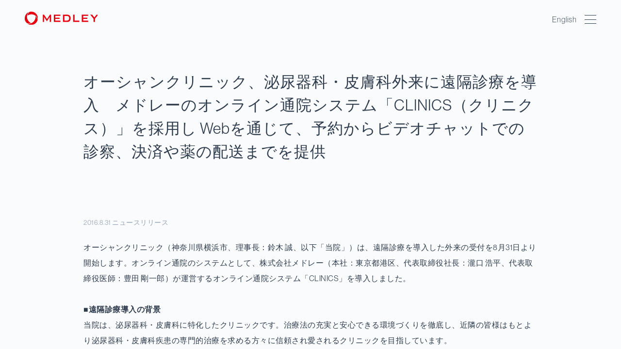

--- FILE ---
content_type: text/html; charset=utf-8
request_url: https://www.medley.jp/release/clinics-web-26.html
body_size: 6748
content:
<!DOCTYPE html>





<html lang="ja">
<head>
    <meta charset="UTF-8">
    <title>オーシャンクリニック、泌尿器科・皮膚科外来に遠隔診療を導入　メドレーのオンライン通院システム「CLINICS（クリニクス）」を採用し Webを通じて、予約からビデオチャットでの診察、決済や薬の配送までを提供 | 株式会社メドレー</title>
    <meta name="description" content="オーシャンクリニックは、遠隔診療を導入した外来の受付を8月31日より開始します。オンライン通院のシステムとして、株式会社メドレーが運営するオンライン通院システム「CLINICS」を導入しました。">
    <meta name="keywords" content="オーシャンクリニック、泌尿器科・皮膚科外来に遠隔診療を導入　メドレーのオンライン通院システム「CLINICS（クリニクス）」を採用し Webを通じて、予約からビデオチャットでの診察、決済や薬の配送までを提供,株式会社メドレー,CLINICS, MEDLEY, オーシャンクリニック, 横浜, 遠隔診療, 泌尿器, 皮膚科, 性病科, 禁煙外来, 内科">
    <meta name="viewport" content="width=device-width,initial-scale=1">
    <meta http-equiv="X-UA-Compatible" content="IE=edge">
    <link rel="shortcut icon" href="https://www.medley.jp/images/favicon.ico">
    <link rel="start" href="https://www.medley.jp/">
    <link rel="alternate" type="application/atom+xml" title="メドレー" href="https://www.medley.jp/atom.xml">
    <link rel="canonical" href="https://www.medley.jp/release/clinics-web-26.html" />
    <!-- Open Graph Protocol -->
    <meta property="og:type" content="article">
    <meta property="og:locale" content="ja_JP">
    <meta property="og:title" content="オーシャンクリニック、泌尿器科・皮膚科外来に遠隔診療を導入　メドレーのオンライン通院システム「CLINICS（クリニクス）」を採用し Webを通じて、予約からビデオチャットでの診察、決済や薬の配送までを提供 | 株式会社メドレー">
    <meta property="og:url" content="https://www.medley.jp/release/clinics-web-26.html">
    <meta property="og:description" content="オーシャンクリニックは、遠隔診療を導入した外来の受付を8月31日より開始します。オンライン通院のシステムとして、株式会社メドレーが運営するオンライン通院システム「CLINICS」を導入しました。">
    <meta property="og:site_name" content="株式会社メドレー">
    <meta property="og:image" content="https://www.medley.jp/images/ogimage.png">
    <!-- Microdata -->
    <meta itemprop="description" content="オーシャンクリニックは、遠隔診療を導入した外来の受付を8月31日より開始します。オンライン通院のシステムとして、株式会社メドレーが運営するオンライン通院システム「CLINICS」を導入しました。">
    <link itemprop="url" href="https://www.medley.jp/release/clinics-web-26.html">
    <link itemprop="image" href="https://www.medley.jp/images/ogimage.png">
    <meta name="msapplication-tap-highlight" content="no">
    <link rel="stylesheet" href="/css/normalize.css">
<link rel="stylesheet" href="/css/style.css?20220217">
<link rel="stylesheet" href="https://use.typekit.net/ggg6mts.css">
<script src="https://ajax.googleapis.com/ajax/libs/jquery/3.3.1/jquery.min.js"></script>
<script src="/js/base.js?2003041200"></script>
<script type="text/javascript" src="//typesquare.com/3/tsad/script/ja/typesquare.js?64f02e4a4d444035adeb6ffcac1e02e5" charset="utf-8"></script>
</head>

<body>
    <header class="header red">
      <a href="/" class="header-logo">
        <h1>
          <img src="/img/medley-logo-white.svg" width="150" alt="株式会社メドレー" />
        </h1>
      </a>
      <nav class="header-nav">
    <div class="header-menu">
      <div class="language">
        <a href="/en/">English</a>
      </div>
      <div class="menu">
        <i class="menu-icon"></i>
      </div>
    </div>
        <div class="global-nav">
          <div class="global-nav-list">
            <ul class="list">
              <li class="list-item">
                <a href="/approach/">
                  メドレーの取り組み
                  <div class="link">
                    <i class="icon-arrow-right"></i>
                  </div>
                </a>
              </li>
              <li class="list-item">
                <a href="/team/">
                  メドレーで働く
                  <div class="link">
                    <i class="icon-arrow-right"></i>
                  </div>
                </a>
              </li>
              <li class="list-item">
                <a href="/jobs/">
                  募集職種
                  <div class="link">
                    <i class="icon-arrow-right"></i>
                  </div>
                </a>
              </li>
            </ul>
          <div class="header-sublinks">
              <a href="/service/" class="header-sublink">
                事業内容
              </a>
              <a href="/about/" class="header-sublink">
                会社概要
              </a>
              <a href="/release/" class="header-sublink">
                ニュース
              </a>
              <a href="/ir/" class="header-sublink">
                IR・投資家情報
              </a>
              <a href="/contact/" class="header-sublink">
                お問い合わせ
              </a>
            </div>
          </div>
        </div>
      </nav>
    </header>

    <div class="main">
      <section class="section small">
        <div class="small-view-title-wrap">
          <h1 class="small-view-title">オーシャンクリニック、泌尿器科・皮膚科外来に遠隔診療を導入　メドレーのオンライン通院システム「CLINICS（クリニクス）」を採用し Webを通じて、予約からビデオチャットでの診察、決済や薬の配送までを提供</h1>
        </div>
      </section>
      <section class="section small">
        <div class="news-info">2016.8.31 ニュースリリース</div>
        <div class="news-contents">
      <p>オーシャンクリニック（神奈川県横浜市、理事長：鈴木 誠、以下「当院」）は、遠隔診療を導入した外来の受付を8月31日より開始します。オンライン通院のシステムとして、株式会社メドレー（本社：東京都港区、代表取締役社長：瀧口 浩平、代表取締役医師：豊田 剛一郎）が運営するオンライン通院システム「CLINICS」を導入しました。</p>

<p><br />
<strong>■遠隔診療導入の背景</strong><br />
当院は、泌尿器科・皮膚科に特化したクリニックです。治療法の充実と安心できる環境づくりを徹底し、近隣の皆様はもとより泌尿器科・皮膚科疾患の専門的治療を求める方々に信頼され愛されるクリニックを目指しています。<br />
泌尿器科では、尿路結石や前立腺がんの長期の専門的フォローアップを必要とします。また皮膚科では、慢性じんましんや花粉症、アトピー性皮膚炎などの慢性疾患が少なくありません。これらの治療には定期的な通院が不可欠ですが、家事や仕事などが多忙なことから継続的な治療が困難になるケースも多く、長らく課題意識を持っていました。こうしたなか、2015年8月10日の厚生労働省の遠隔診療通達を受け（※）、患者さんの通院負担を減らすことができると考え、PCやスマートフォンを活用した遠隔診療の導入を決めました。</p>

<p><br />
<strong>※参考：厚生労働省による遠隔診療通達について</strong><br />
2015年8月10日、遠隔地にいる医師と患者を情報通信機器でつないで行う診療、いわゆる「遠隔診療」の解釈に関する通達を厚生労働省が発表しました。通達前の遠隔診療に対する見解は「離島やへき地の患者などの対面診療が物理的に難しいケースを除いて原則禁止」とするものでしたが、この通達では、「患者側の要請に基づき患者側の利点を勘案した上で直接の対面診療と組み合わせて行う限り差し支えない」という見解が確認されました。この通達を受け、医療界ではインターネットを活用した新たな医療の可能性に関心が高まっています。</p>

<p><br />
<strong>■理事長メッセージ</strong><br />
泌尿器科において、継続的な治療が必要な患者が増えており、また近年、性感染症、ED、薄毛治療、禁煙外来などの認知度向上を受けて、長い間悩みを抱えていた方の来院も増えています。こうした方の通院負担を減らしたいという思いから、遠隔診療を取り入れることを決めました。<br />
従来の対面に加え、オンラインを取り入れた診療を行うことで、待ち時間や通院時間の負担を減らし、多くの方の治療継続を支援したいと考えています。</p>

<p><br />
<strong>理事長プロフィール</strong><br />
1984年東京大学医学部卒業後、東京大学医学部附属病院及び関連病院の泌尿器科に勤務。スクリプス研究所（非営利研究所では、世界最大）La Jolla, Californiaに3年間留学後、東京大学医学部　泌尿器科学講師、東京大学医学部　血液浄化部講師、社会保険中央総合病院 泌尿器科部長を務める。2007年より、皮膚科の研究を開始。2010年4月にオーシャンクリニック開院。<br />
（資格）日本泌尿器科学会　専門医・指導医、身体障害者福祉法指定医（肝機能障害、膀胱又は直腸機能障害の診断）<br />
（所属団体）日本泌尿器科学会（JUA）、アメリカ泌尿器科学会(AUA）</p>

<p><br />
<strong>■オンライン通院で提供予定の診療メニュー</strong><br />
・泌尿器<br />
・皮膚科<br />
・性病科<br />
・禁煙外来<br />
・内科（定期的な処方の継続）</p>

<p><br />
<strong>■オンライン通院の流れ</strong><br />
初診では、まずは対面で診察、診断、治療の導入を行います。そのうえで、オンラインでの問診に十分に回答できる能力が有り、病状がある程度安定しているといった一定の条件を満たした患者に対して、オンライン通院を選択肢として提供します。</p>

<p><br />
⒈ 予約<br />
オンライン上で予約可能です。<br />
当院では、初診の場合、まずは対面診察となります。また、オンライン上での事前問診に回答いただきます。<br />
2. 診察<br />
Web予約完了後に提示される指示に従い、ビデオチャットを起動し診察の準備をして待機します。<br />
予約日時になりましたら診察がはじまります。<br />
3. 会計<br />
予約時に登録したクレジットカードに対して自動的に決済が行われます。<br />
4. 薬の配送<br />
予約時に登録した住所に薬を配送します。<br />
患者は薬を受け取り、診察での医師の指示通り服用します。</p>

<p><br />
<strong>■オーシャンクリニックについて</strong><br />
医療機関名:	オーシャンクリニック<br />
所在地:		神奈川県横浜市中区桜木町1-1-7　コレット・マーレ3F<br />
理事長：	鈴木 誠<br />
開設年月:	2010年4月<br />
診療科:		泌尿器科・皮膚科・形成外科・腎臓内科<br />
診察時間：	平日　9:30〜13:00、15:00〜18:30 ／　土曜　9:30〜16:00	／　日曜　9:30〜13:00<br />
病床:なし<br />
TEL: 		045-641-0777（予約受付：0120-641-077）<br />
URL:		<a href="http://www.socl.jp" title="" target="_blank">http://www.socl.jp</a></p>

<p> <br />
<strong>■株式会社メドレーについて　</strong><br />
メドレーは、エンジニアと医師・医療従事者を含む開発チームを有し、「医療ヘルスケア分野の課題を解決する」というミッションのもと、インターネットサービスを提供しています。現在は、よりよい医療・介護の実現に向けて、以下の4つのサービスを展開しています。</p>

<p><br />
<strong><a href="https://clinics.medley.life/" title="" target="_blank">CLINICS</a>について</strong><br />
CLINICSは、Webを通じて予約からビデオチャットでの診察、決済や薬・処方箋の配送までを提供できる遠隔診療ソリューションです。患者はインターネットを介して、自宅や会社にいながら診察を受けることができます。当院は、CLINICSの導入により対面とオンラインを組み合わせた診療体制を実現し、患者にとって最適な診療を目指します。</p>

<p><br />
<strong>その他、メドレーのサービスラインナップ</strong><br />
・医師たちがつくるオンライン病気事典「<a href="https://medley.life/" title="" target="_blank">MEDLEY</a>」　<br />
・医療介護分野の人材不足を解消する求人サイト「<a href="https://job-medley.com/" title="" target="_blank">ジョブメドレー</a>」　<br />
・口コミで探せる介護施設の検索サイト「<a href="https://www.kaigonohonne.com/" title="" target="_blank">介護のほんね</a>」　</p>

<p><br />
<strong>会社概要</strong><br />
設立： 2009 年 6 月 5 日<br />
所在地： 東京都港区六本木 7-15-7 新六本木ビル 7F<br />
資本金： 9億7,350万円（資本準備金：5億7,575万円含む）<br />
代表取締役社長：瀧口 浩平 　代表取締役医師：豊田 剛一郎</p>

<p><br />
<strong>《本件に関するお問い合わせ先》</strong><br />
■オーシャンクリニック<br />
TEL: 045-641-0777　オンライン予約：<a href="https://clinics.medley.life/p?/c/5757cf343c41a80008d9edc0" title="" target="_blank">https://clinics.medley.life/p?/c/5757cf343c41a80008d9edc0</a><br />
<strong>《CLINICSに関するお問い合わせ先》</strong><br />
■株式会社メドレー　広報担当<br />
TEL: 03-4520-9820　　E-mail: <a href="mailto:pr@medley.jp%E3%80%80" title="">pr@medley.jp　</a></p>

<p><br />
※PDF版はこちらからご覧下さい<br />
  <a title="20160831_02.pdf" href="http://www.medley.jp/.assets/20160831_02-3afbe9c0.pdf">NewsRelease_オーシャンクリニック、泌尿器科・皮膚科外来に遠隔診療を導入_20160831</a></p>
      
        </div>
      </section>
    </div>
<footer class="footer">
  <section class="footer-inner">
    <div class="footer-column">
      <div class="footer-column-logo">
        <a href="/" class="footer-logo">
          <img src="/img/medley-logo.svg" width="170" alt="株式会社メドレー" />
        </a>
      </div>
      <div class="footer-column-linkset">
        <div class="footer-column-linkset01">
          <div class="footer-column-link">
            <p class="footer-link-title">
              <a href="/approach/">メドレーの取り組み</a>
            </p>
            <ul class="footer-link">
              <li class="footer-link-item"><a href="/approach/medicalcare-human-resources.html"><span class="br-span-text">人材不足への</span><span class="br-span-text">アプローチ</span></a></li>
              <li class="footer-link-item"><a href="/approach/asymmetry-of-medical-information.html"><span class="br-span-text">医療と向き合う力を</span><span class="br-span-text">どうつくるか</span></a></li>
              <li class="footer-link-item"><a href="/approach/medical-dx.html"><span class="br-span-text">医療のデジタル</span><span class="br-span-text">トランス</span><span class="br-span-text">フォーメーション</span></a></li>
              <li class="footer-link-item"><a href="/approach/case-telemedicine01.html"><span class="br-span-text">被災地における</span><span class="br-span-text">オンライン診療</span></a></li>
            </ul>
          </div>
        </div>
        <div class="footer-column-linkset02">
          <div class="footer-column-link">
            <p class="footer-link-title">
              <a href="/team/">メドレーで働く</a>
            </p>
            <ul class="footer-link">
              <li class="footer-link-item set02">
                <a href="/team/culture.html"><span class="br-span-text">大切にしている価値観</a>
              </li>
              <li class="footer-link-item set02">
                <a href="/team/creator-story.html"><span class="br-span-text">メンバーのストーリー</a>
              </li>
              <li class="footer-link-item set02">
                <a href="/jobs/">募集の一覧</a>
              </li>
              <li class="footer-link-item set02">
                <a href="https://note.com/medley/magazines" class="link" target="_blank" rel="nofollow noreferrer">メドレー noteマガジン
                  <img class="icon-blank" src="/img/icon/blank.svg" /></a>
              </li>
              <li class="footer-link-item set02">
                <a href="https://developer.medley.jp/" class="link" target="_blank" rel="nofollow noreferrer">開発者ブログ「Developer Portal」
                  <img class="icon-blank" src="/img/icon/blank.svg" />
                </a>
              </li>
            </ul>
          </div>
          <div class="footer-column-link">
            <p class="footer-link-title">
              <a href="/about/">メドレーについて</a>
            </p>
            <ul class="footer-link">
              <li class="footer-link-item">
                <a href="/service/">事業内容</a>
              </li>
              <li class="footer-link-item">
                <a href="/about/">会社概要</a>
              </li>
              <li class="footer-link-item">
                <a href="/release/">ニュース</a>
              </li>
            <li class="footer-link-item">
                  <a href="/ir/">IR・投資家情報</a>
                </li>
            <li class="footer-link-item">
                  <a href="/approach/privacy-information-security.html">プライバシー・情報セキュリティ</a>
                </li>            
            <li class="footer-link-item">
                  <a href="/sustainability/">サステナビリティ</a>
                </li>
              <li class="footer-link-item">
                <a href="/contact/">お問い合わせ</a>
              </li>
            </ul>
          </div>
        </div>
      </div>
    </div>
    <div class="footer-service">
      <address class="copyright">
        ©2019 MEDLEY, INC.
      </address>
    </div>
  </section>
</footer>


  <div style="background:#FAFBFC; color:#FAFBFC; font-size:8px">jp</div>

<!-- Google tag (gtag.js) -->
<script async src="https://www.googletagmanager.com/gtag/js?id=G-RV0NQFJW7Q"></script>
<script>
  window.dataLayer = window.dataLayer || [];
  function gtag(){dataLayer.push(arguments);}
  gtag('js', new Date());

  gtag('config', 'G-RV0NQFJW7Q');
</script>
<script src="https://form.movabletype.net/dist/parent-loader.js" defer async></script></body>
</html>

--- FILE ---
content_type: text/css
request_url: https://www.medley.jp/css/style.css?20220217
body_size: 10719
content:
html{font-size:62.5%;line-height:1.6;text-size-adjust:100%;color:#2e3c4d;height:100%}body{font-size:1.6rem;font-family:"neue-haas-grotesk-display","Koburina Gothic W3 JIS2004","Yu Gothic",YuGothic,sans-serif;-webkit-font-smoothing:antialiased;-moz-osx-font-smoothing:grayscale;font-feature-settings:"palt";letter-spacing:.05rem;min-height:100vh;display:flex;flex-direction:column;line-break:strict}@media all and (-ms-high-contrast: none){*::-ms-backdrop,body{display:block;min-height:auto}}*{box-sizing:border-box}a{color:#2e3c4d;text-decoration:none;cursor:pointer}a:hover{transition:.2s;color:#94a0b0}p{margin:0;padding:0}b,strong{font-family:"neue-haas-grotesk-display","Koburina Gothic W6 JIS2004","Yu Gothic",YuGothic,sans-serif;font-weight:600}ul{padding:0;padding-inline-start:0;margin-block-start:0;margin-block-end:0}.header{position:absolute;top:0;left:0;right:0;width:100%;padding:24px 4vw;margin:auto;display:flex;justify-content:space-between;transition-duration:.25s;z-index:1000}@media only screen and (max-width: 480px){.header{padding:32px}}.header-menu{display:flex;align-items:center}.header-menu .language{display:flex;align-items:center;margin-right:16px;line-height:1;font-size:1.4rem}.header-menu .language a{display:block;padding:8px 0;color:#fff;font-size:1.6rem;font-weight:400;letter-spacing:.06em}.header.fixed,.header.active{position:fixed}@media only screen and (max-width: 480px){.header.fixed,.header.active{padding:20px 32px}}.header.fixed .header-menu .language a,.header.active .header-menu .language a{font-weight:300;color:#2e3c4d}.header.fixed:not(.active):after,.header.active:not(.active):after{content:"";width:100vw;height:100%;background-color:#fafbfc;position:absolute;top:0;left:0;z-index:-1;animation:header-fixed .4s ease 1 both}@keyframes header-fixed{0%{transform:translateY(-100px)}100%{transform:translateY(0)}}.header.fixed .header-logo,.header.active .header-logo{background:url(/img/medley-logo.svg) no-repeat;width:150px;height:26.72px;background-size:cover;z-index:3}.header.fixed .header-logo img,.header.active .header-logo img{animation:logo-change .1s linear 1 both}.header.fixed .menu .menu-icon,.header.active .menu .menu-icon{background-color:#2e3c4d}.header.fixed .menu:before,.header.fixed .menu:after,.header.active .menu:before,.header.active .menu:after{background-color:#2e3c4d}.header.fixed:after{content:"";width:100vw;height:100%;background-color:#fafbfc;position:absolute;top:0;left:0;z-index:-1}.header.fixed.fixed:after,.header.fixed.active:after{animation:inherit;opacity:.95}.header.fixed .header-logo{background:url(/img/medley-logo.svg) no-repeat;width:150px;height:26.72px;background-size:cover;z-index:3}.header.fixed .header-logo img{animation:logo-change .1s linear 1 both}.header.fixed .menu .menu-icon{background-color:#2e3c4d}.header.fixed .menu:before,.header.fixed .menu:after{background-color:#2e3c4d}.header.red .header-logo{background:url(/img/medley-logo.svg) no-repeat;width:150px;height:26.72px;background-size:cover;z-index:3}.header.red .header-logo img{opacity:0}.header.red .menu .menu-icon{background-color:#2e3c4d}.header.red .menu:before,.header.red .menu:after{background-color:#2e3c4d}.header.red .header-menu .language a{font-weight:300;color:#2e3c4d}.header-sublinks{display:flex;justify-content:center;margin-top:64px}@media only screen and (max-width: 960px){.header-sublinks{flex-wrap:wrap;justify-content:left;margin-top:16px}}.header-sublink{padding:0 24px}@media only screen and (max-width: 960px){.header-sublink{padding:32px 0 0;text-align:left;width:48%;margin-right:4%;margin-bottom:4%}.header-sublink:nth-child(2n){margin-right:0}}.header-nav{z-index:2;margin-left:auto}@media only screen and (max-width: 960px){.header-nav{display:block}}.header-logo{z-index:2}.header-logo h1,.header-logo p{margin:0;padding:0;line-height:0}@media only screen and (max-width: 960px){.header{width:100%}}@keyframes logo-change{0%{opacity:1}100%{opacity:0}}.global-nav-list{display:flex;list-style-type:none;display:none;position:absolute;top:0;left:0;margin:0;padding:96px 4vw 80px;list-style-type:none;background-color:#fff;width:100%;z-index:-1;box-shadow:16px 4px 16px rgba(46,60,77,.2)}.global-nav-list.active{display:block}.global-nav-list.viewsub{width:calc(100vw - 48px)}.global-nav-list.viewsub .global-nav-item{width:260px}@media only screen and (max-width: 960px){.global-nav-list{padding:96px 6vw 80px}.global-nav-list-list.active{box-shadow:initial}}@media only screen and (max-width: 480px){.global-nav-list{padding:120px 8vw 80px}}.global-nav-item{margin:0;padding:0}.global-nav-item a{display:block;padding:16px}@media only screen and (max-width: 960px){.global-nav-item .disabled{pointer-events:none}}.sub-nav{display:none;margin:0;padding:32px 0;list-style-type:none}.sub-nav-mainlink{display:flex;flex-direction:column;padding:24px 4px;font-size:2rem}.sub-nav-mainlink-caption{display:block;font-size:1.8rem;letter-spacing:.1rem;margin:0 0 0 24px;color:#fff}.sub-nav-mainlink-caption:hover{text-decoration:none;padding-bottom:1px;border-bottom:1px solid #fff;transition-duration:.25s;cursor:pointer}.sub-nav-mainlink-caption.active{color:#94a0b0}@media only screen and (max-width: 960px){.sub-nav-mainlink-caption{font-size:1.4rem;margin:0;color:#94a0b0}}.sub-nav-link{font-size:1.8rem;margin-top:24px;display:block}.sub-nav.hover{position:absolute;top:0;left:262px;padding:72px 64px;display:flex;flex-wrap:wrap;width:calc(100vw - 262px);height:100%;background-color:#fafbfc;box-sizing:border-box;box-shadow:16px 4px 16px rgba(46,60,77,.2)}@media only screen and (max-width: 960px){.sub-nav.hover{position:relative;display:none}.sub-nav.active{display:flex;position:relative;top:initial;left:initial;padding:16px;width:100%;box-shadow:initial;background-color:rgba(0,0,0,0);flex-direction:column}}.menu{display:flex;position:relative;flex-direction:column;justify-content:space-between;width:24px;height:24px}@media only screen and (max-width: 960px){.menu{display:flex}}.menu-icon{width:24px;height:1px;background-color:#fff;transition-duration:.25s}.menu:before,.menu:after{content:"";display:block;width:24px;height:1px;background-color:#fff;transition-duration:.25s}.menu:before{margin-top:3px}.menu:after{margin-bottom:3px}.menu.active .menu-icon{opacity:0}.menu.active:before{margin-top:0;transform:rotate(45deg) translate(8px, 8px)}.menu.active:after{margin-bottom:0;transform:rotate(-45deg) translate(8px, -8px)}.footer{position:relative;background-color:#fafbfc;border-top:1px solid rgba(207,215,230,.4)}.footer.en{letter-spacing:.06em;line-height:1.4}.footer-inner{max-width:1600px;margin:0 auto;padding:40px 4vw 24px}@media only screen and (max-width: 960px){.footer-inner{padding:40px 6vw 16px}.footer-inner .grid{flex-direction:column}.footer-inner .grid .left{order:2;margin:auto;text-align:center}}@media only screen and (max-width: 480px){.footer-inner{padding:40px 8vw 16px}}.footer-column{display:flex;margin-bottom:8px}@media only screen and (max-width: 960px){.footer-column{display:block;margin-bottom:16px}}.footer-column-logo{width:33%;margin-right:8px}@media only screen and (max-width: 960px){.footer-column-logo{width:100%;margin-bottom:24px}}.footer-column-link{width:100%;margin-right:8px}@media only screen and (max-width: 960px){.footer-column-link{width:100%;font-size:1.4rem}}.footer-column-linkset{width:67%;display:flex}@media only screen and (max-width: 960px){.footer-column-linkset{width:100%}}.footer-column-linkset01{width:33%}@media only screen and (max-width: 960px){.footer-column-linkset01{width:48%;margin-right:4%;display:block}}.footer-column-linkset02{width:67%;display:flex}@media only screen and (max-width: 960px){.footer-column-linkset02{width:48%;display:block}}.footer-logo p{color:#94a0b0;margin:8px 0;font-size:1.2rem;font-family:"neue-haas-grotesk-display","Koburina Gothic W3 JIS2004","Yu Gothic",YuGothic,sans-serif;letter-spacing:.2rem}.footer-link{padding:0;list-style-type:none}.footer-link-item{margin:0;padding:0 20% 0 0;font-size:1.4rem}.footer-link-item.set02{padding:0}.footer-link-item a{display:block;padding:0 0 8px 0}@media only screen and (max-width: 960px){.footer-link-item a{font-size:1.2rem}}.footer-link-title{margin-bottom:8px}.footer-link-title a{color:#94a0b0}@media only screen and (max-width: 960px){.footer-link-title{position:relative;display:flex;width:100%;align-items:center;margin-bottom:8px}.footer-link-title a{pointer-events:none;padding:0 0 8px 0}}.footer-service{display:flex;align-items:center;letter-spacing:.1rem}.footer-service a{display:inline-block;padding:16px 32px 16px 0;font-size:1.2rem}.footer-service .copyright{font-size:1rem;font-style:normal}@media only screen and (max-width: 960px){.footer-service{flex-wrap:wrap}.footer-service a{width:50%;padding:8px 0;text-align:left}.footer-service .copyright{width:100%}}.button{display:inline-block;padding:32px 32px;transition-duration:.25s;outline:0;border:0;text-decoration:none;letter-spacing:.1rem}.button:hover{cursor:pointer;opacity:1;-webkit-tap-highlight-color:rgba(0,0,0,0);text-decoration:none}.button-primary{background-color:#2e3c4d;color:#fff}.button-primary:hover{background-color:#2e3c4d;opacity:1}.button.fill{width:100%;text-align:center}.button.small{padding:8px 8px;width:80%;text-align:center}.button-white{background-color:#fff}.grid{display:flex}.grid.between{justify-content:space-between}.grid-col{flex:1}.grid-col2{flex:2}.grid-col4{flex:4}.grid.wrap{flex-wrap:wrap}.grid .right{margin-left:auto}.grid .left{margin-right:auto}.grid-item.is-background{background-color:#fff}.grid-item-card{padding:16px}.grid-item-card-title{font-size:16px}.grid-item-card-lead{font-size:12px;color:#94a0b0;margin-top:8px}@media only screen and (max-width: 960px){.grid.sp-column{flex-direction:column}}@media only screen and (max-width: 960px){.grid.sp-column-reverse{flex-direction:column-reverse}}.grid-col1{margin-bottom:5%}.grid-col1 .grid-item a{display:flex}@media only screen and (max-width: 480px){.grid-col1 .grid-item a{display:block}}.grid-col1 .grid-item .grid-item-img-hr{width:50%;object-fit:cover;object-position:bottom center;height:220px;vertical-align:middle}@media only screen and (max-width: 480px){.grid-col1 .grid-item .grid-item-img-hr{width:100%}}.grid-col1 .grid-item-card{width:50%}@media only screen and (max-width: 480px){.grid-col1 .grid-item-card{width:100%}}.grid-col1 .grid-item-card{background:#fff;padding:24px}@media only screen and (max-width: 960px){.grid-col1 .grid-item-card{padding:16px}}.grid-col1 .grid-item-card-title{font-size:24px}@media only screen and (max-width: 480px){.grid-col1 .grid-item-card-title{font-size:16px}}.grid-col1 .grid-item-card-lead{font-size:14px}@media only screen and (max-width: 480px){.grid-col1 .grid-item-card-lead{font-size:12px}}.grid-col3{flex-wrap:wrap}.grid-col3 .grid-item{width:31%;margin-right:3.5%;margin-bottom:3%}.grid-col3 .grid-item.contact a{margin:0 auto}.grid-col3 .grid-item a{display:block;height:100%}.grid-col3 .grid-item img{vertical-align:middle}.grid-col3 .grid-item:nth-child(3n){margin-right:0}.grid-col3 .grid-item-1line{margin-bottom:0}.grid-col3 .grid-item-border{border:1px solid rgba(207,215,230,.4);padding:32px 32px;background:#fff}.grid-col3 .grid-item-space-large{padding:48px 24px}@media only screen and (max-width: 960px){.grid-col3 .grid-item-space-large{padding:40px 8px}}.grid-col3 .grid-item-name{font-size:1.8rem;font-weight:600;font-family:"neue-haas-grotesk-display","Koburina Gothic W6 JIS2004","Yu Gothic",YuGothic,sans-serif;letter-spacing:.1rem;margin:0 0 8px 0;margin-top:8px}.grid-col3 .grid-item-name.en{letter-spacing:.06em;font-size:1.6rem;line-height:1.4}@media only screen and (max-width: 960px){.grid-col3 .grid-item-name{font-size:1.6rem}}.grid-col3 .grid-item-name-space-large{margin:0 0 24px 0;font-size:20px;display:flex;flex-wrap:wrap;justify-content:center;align-items:center;height:64px}@media only screen and (max-width: 960px){.grid-col3 .grid-item-name-space-large{height:auto}}.grid-col3 .grid-item-name-caption{color:#94a0b0;display:block;font-size:14px;width:100%;font-weight:normal}.grid-col3 .grid-item-icon{margin:0 0 8px 0;height:100px;display:flex;justify-content:center;align-items:center}@media only screen and (max-width: 960px){.grid-col3 .grid-item-icon{height:80px}}.grid-col3 .grid-item-icon img{vertical-align:middle}.grid-col3 .grid-item-icon-logo{height:36px}.grid-col3 .grid-item-icon-img{height:64px}.grid-col3 .grid-item-icon-movie{position:absolute;bottom:8px;right:8px}.grid-col3 .grid-item-img-wrapper{position:relative;background-color:#111}.grid-col3 .grid-item-img{width:100%;height:22vw;max-height:380px;object-fit:cover}@media only screen and (max-width: 960px){.grid-col3 .grid-item-img{height:40vw}}@media only screen and (max-width: 480px){.grid-col3 .grid-item-img{height:70vw}}.grid-col3 .grid-item-img-small{width:100%;height:220px;object-fit:cover}.grid-col3 .grid-item-img-movie{width:100%;height:160px;object-fit:cover}@media only screen and (max-width: 960px){.grid-col3 .grid-item{width:48%;margin-right:4%;margin-bottom:4%}.grid-col3 .grid-item:nth-child(3n){margin-right:4%}.grid-col3 .grid-item:nth-child(2n){margin-right:0}}@media only screen and (max-width: 480px){.grid-col3 .grid-item{width:100%;margin-right:0;margin-bottom:4%}.grid-col3 .grid-item:nth-child(3n){margin-right:0}.grid-col3 .grid-item:nth-child(2n){margin-right:0}}.grid-col4{justify-content:space-between}.img-responsive{width:100%}.column-list{margin:0;padding:0;list-style-type:none;display:flex;flex-wrap:wrap}.column-list-item{margin-bottom:4%}.column-list-item.oneitem{width:100%;margin-bottom:0;margin-right:0}.column-list-item img{width:100%;height:22vw;max-height:380px;object-fit:cover}.column-list-item img.oneitem{height:26vw;max-height:420px}@media only screen and (max-width: 960px){.column-list-item img{height:40vw}.column-list-item img.oneitem{height:50vw}}@media only screen and (max-width: 480px){.column-list-item img{height:70vw}.column-list-item img.oneitem{height:80vw}}.column-list-item a{display:block}.column-list-name{margin:0 0 8px 0;padding:0;letter-spacing:.1rem;font-weight:600;font-family:"neue-haas-grotesk-display","Koburina Gothic W6 JIS2004","Yu Gothic",YuGothic,sans-serif}.column-list-name.en{font-size:1.6rem;line-height:1.4}@media only screen and (max-width: 960px){.column-list-name{font-size:1.6rem}}.column-list-link{text-decoration:underline;margin-top:16px;font-size:1.4rem}.column-list-title{width:90%;margin-right:10%}@media only screen and (max-width: 960px){.column-list-title{width:100%;margin-right:0;margin-bottom:32px}}.column-list-title-head{margin:0 0 24px;font-size:2.4rem;font-weight:400}.column-list-title-head.en{letter-spacing:.06em}@media only screen and (max-width: 480px){.column-list-title-head{margin:0 0 16px}}.column-list-title-lead{font-size:1.8rem;line-height:2}.column-list-title-lead.en{letter-spacing:.06em;line-height:1.6}@media only screen and (max-width: 480px){.column-list-title-lead{font-size:1.8rem}}@media only screen and (min-width: 1500px){.column-list-title-lead{font-size:1.8rem}}@media only screen and (max-width: 960px){.column-list-item{padding:0}}.column-list li{width:48%;margin-right:4%}@media only screen and (max-width: 480px){.column-list li{width:100%;margin-right:0}}.column-list li:nth-child(2n+2){margin-right:0}.keyvisual{display:flex;align-items:center;justify-content:flex-start;width:100%;min-height:500px;height:50vh;background-color:#fafbfc;background-image:url("/img/pagetop/index.jpg");background-size:cover}@media only screen and (max-width: 480px){.keyvisual{align-items:flex-end}}.keyvisual-inner{max-width:1600px;width:100%;margin:0 auto;padding:5vw 4vw 3vw}.keyvisual-title{color:#fff;font-family:"neue-haas-grotesk-display","Koburina Gothic W3 JIS2004","Yu Gothic",YuGothic,sans-serif;font-weight:400;font-size:4.8rem;text-align:left;line-height:1.4;letter-spacing:.2rem;margin:0 0 8px;text-shadow:0 4px 16px rgba(24,91,115,.3)}.keyvisual-title.en{font-weight:100;letter-spacing:.06em;line-height:1.2}.keyvisual-lead{font-size:1.6rem;font-family:"neue-haas-grotesk-display","Koburina Gothic W6 JIS2004","Yu Gothic",YuGothic,sans-serif;font-weight:600;line-height:3rem;letter-spacing:.1rem;color:#fff;text-shadow:0 4px 16px rgba(24,91,115,.3)}.keyvisual-lead.en{line-height:2rem;font-size:1.4rem}@media only screen and (max-width: 480px){.keyvisual{min-height:420px;height:60vh}.keyvisual-inner{padding:4vw 4vw 5vh 8vw}.keyvisual-title{font-size:10vw;line-height:1.4;margin:0 0 4vw}.keyvisual-lead{font-size:4vw;line-height:7vw}}.section{max-width:1600px;width:100%;margin:0 auto;padding:4vw}.section-inner{padding:0}.section.small{max-width:1000px;padding:48px 32px}@media only screen and (max-width: 480px){.section.small{padding:40px 32px}}.section.noimage{padding-top:112px}@media only screen and (max-width: 960px){.section{padding:6vw}}@media only screen and (max-width: 480px){.section{padding:8vw}}.headtitle{font-size:2.4rem;font-weight:400;margin:40px 0 16px}.headtitle.en{letter-spacing:.06em}@media only screen and (max-width: 480px){.headtitle{font-size:1.8rem}}.headtitle-small{font-size:1.8rem;font-weight:400;margin:32px 0 16px}.headtitle-small.en{letter-spacing:.06em;line-height:1.5}@media only screen and (max-width: 480px){.headtitle-small{font-size:1.6rem}}.headtitle-small-bold{font-size:1.6rem;font-weight:600;font-family:"neue-haas-grotesk-display","Koburina Gothic W6 JIS2004","Yu Gothic",YuGothic,sans-serif}.input{color:#2e3c4d;border:1px solid rgba(207,215,230,.4);font-size:1.8rem;padding:16px;outline:none;transition-duration:.25s;-webkit-appearance:none;border-radius:0}.input.fill{width:100%}.input:focus{border-color:#2e3c4d}.required{background-color:#e60012;padding:4px 8px;font-size:1.4rem;color:#fff}.option{background-color:#f6f9fb;padding:4px 8px;font-size:1.4rem}.select{color:#2e3c4d;position:relative}.select select{color:#2e3c4d;border:none;border:1px solid rgba(207,215,230,.4);background-color:#fff;border-radius:0;font-size:1.8rem;padding:16px;outline:none;transition-duration:.25s;-webkit-appearance:none;-moz-appearance:none;appearance:none;letter-spacing:.06em}.select select:focus{border-color:#2e3c4d}.select:before{position:absolute;top:calc(50% - 8px);right:16px;content:"";display:block;width:8px;height:8px;border-left:1px solid #2e3c4d;border-bottom:1px solid #2e3c4d;transform:rotate(-45deg);margin-right:4px}.select.fill select{width:100%}.textarea{width:100%;height:240px;border:1px solid rgba(207,215,230,.4);background-color:#fff;outline:none;font-size:1.8rem;padding:16px;transition-duration:.25s;-webkit-appearance:none;border-radius:0;letter-spacing:.06em}.textarea:focus{border-color:#2e3c4d}.link-icon{display:flex;align-items:center;vertical-align:middle;font-size:1.4rem;font-family:"neue-haas-grotesk-display","Koburina Gothic W3 JIS2004","Yu Gothic",YuGothic,sans-serif;letter-spacing:.2rem;padding:16px 0;color:#414b62}.link-icon i{margin-left:8px;transition-duration:.25s}.link-icon:hover i{transform:rotate(-45deg) translate(2px, 2px)}.link-icon:hover .icon-arrow-left{transform:rotate(135deg) translate(2px, 2px)}.link-icon-inline{display:flex;align-items:center;vertical-align:middle;font-size:1.4rem;font-family:"neue-haas-grotesk-display","Koburina Gothic W3 JIS2004","Yu Gothic",YuGothic,sans-serif;letter-spacing:.2rem;color:#414b62}.link-icon-inline .icon-arrow-right{margin-right:8px}.icon-arrow,.icon-arrow-left,.icon-arrow-right{display:block;width:12px;height:12px;border:1px solid rgba(0,0,0,0);border-right:1px solid #2e3c4d;border-bottom:1px solid #2e3c4d;transform:rotate(45deg) translate(-2px, -2px)}.icon-arrow-right{width:8px;height:8px;transform:rotate(-45deg) translate(-2px, -2px)}.icon-arrow-left{margin-right:8px;width:8px;height:8px;transform:rotate(135deg) translate(-2px, -2px)}.icon-margin{margin-left:8px}.icon-blank{width:12px;margin-left:4px}.p-large{padding:32px 0}.mb-large{margin-bottom:64px !important}.toggle-list{margin:0 0 48px 0;padding:0;list-style-type:none;background-color:#fff}.toggle-list.en{letter-spacing:.06em;line-height:1.6}.toggle-list-section-title{font-size:1.8rem;font-weight:600;font-family:"neue-haas-grotesk-display","Koburina Gothic W6 JIS2004","Yu Gothic",YuGothic,sans-serif;margin:0 0 32px 0;color:#94a0b0}.toggle-list-title{display:flex;align-items:center;justify-content:space-between;padding:16px 24px;cursor:pointer;font-size:1.8rem;border-bottom:8px solid #fafbfc}.toggle-list-title-name{display:block;font-size:1.8rem;font-family:"neue-haas-grotesk-display","Koburina Gothic W6 JIS2004","Yu Gothic",YuGothic,sans-serif;font-weight:600}@media only screen and (max-width: 480px){.toggle-list-title-name{font-size:1.6rem;line-height:2rem}}.toggle-list-title-job{display:block;font-size:1.4rem;margin-top:4px;font-weight:400;font-family:"neue-haas-grotesk-display","Koburina Gothic W3 JIS2004","Yu Gothic",YuGothic,sans-serif}.toggle-list-title.active .toggle-list-arrow{transform:rotate(0deg)}.toggle-list-contents{display:none;padding:16px 24px 24px;background-color:#fafbfc}@media only screen and (max-width: 480px){.toggle-list-contents-text{font-size:1.4rem;line-height:3rem;text-align:justify}}.toggle-list-arrow{display:flex;align-items:center;justify-content:center;width:32px;height:32px;border-radius:50%;transform:rotate(-90deg);transition-duration:.25s}@media only screen and (max-width: 480px){.ir-calendar{overflow:scroll;overflow-y:hidden;-webkit-overflow-scrolling:touch;margin-bottom:32px;background:linear-gradient(to left, rgba(255, 255, 255, 0), rgba(0, 0, 0, 0.05)) 0 0/20px 100%,linear-gradient(to right, rgba(255, 255, 255, 0), rgba(0, 0, 0, 0.05)) right/20px 100%;background-repeat:no-repeat;background-attachment:scroll;height:216px}}.ir-calendar-img{width:100%;padding:32px 0 32px}@media only screen and (max-width: 480px){.ir-calendar-img{min-width:800px;background:linear-gradient(to left, rgba(255, 255, 255, 0), #fafbfc 15px) 0 0/50px 100%,linear-gradient(to right, rgba(255, 255, 255, 0), #fafbfc 15px) right/50px 100%;background-repeat:no-repeat;background-attachment:local}}@media only screen and (max-width: 480px){.ir-governance-img-wrap{overflow:scroll;overflow-y:hidden;-webkit-overflow-scrolling:touch;margin-bottom:32px;background:linear-gradient(to left, rgba(255, 255, 255, 0), rgba(0, 0, 0, 0.05)) 0 0/20px 100%,linear-gradient(to right, rgba(255, 255, 255, 0), rgba(0, 0, 0, 0.05)) right/20px 100%;background-repeat:no-repeat;background-attachment:scroll;height:340px}}.ir-governance-img{width:100%;padding:0 0 32px}@media only screen and (max-width: 480px){.ir-governance-img{min-width:480px;background:linear-gradient(to left, rgba(255, 255, 255, 0), #fafbfc 15px) 0 0/50px 100%,linear-gradient(to right, rgba(255, 255, 255, 0), #fafbfc 15px) right/50px 100%;background-repeat:no-repeat;background-attachment:local}}.ir-header{max-width:1600px;width:100%;margin:0 auto;padding:0 4vw}@media only screen and (max-width: 960px){.ir-header{padding:0 6vw}}@media only screen and (max-width: 480px){.ir-header{padding:0 8vw}}.ir-header-img{display:flex;align-items:flex-end;justify-content:flex-start;width:100%;height:35vh;padding:0;background-image:url("/img/pagetop/ir.jpg");background-size:cover;background-position:center}.ir-header-img-wrap{max-width:1600px;width:100%;margin:0 auto;padding:0 4vw}@media only screen and (max-width: 960px){.ir-header-img-wrap{padding:0 6vw}}@media only screen and (max-width: 480px){.ir-header-img-wrap{padding:0 8vw}}.ir-header-img-title{color:#fff;font-size:2.4rem;font-weight:400;margin:0;padding:160px 0 24px}@media only screen and (max-width: 480px){.ir-header-img{height:25vh;min-height:240px;align-items:flex-end}}@media only screen and (max-width: 960px){.ir-header-img{background-position:38% 0}}.ir-menu{list-style:none;letter-spacing:.06em;padding-right:8%;margin-top:8px}@media only screen and (max-width: 960px){.ir-menu{padding-right:0;border-top:1px solid rgba(207,215,230,.4);margin-top:80px;padding-top:64px}}@media only screen and (max-width: 480px){.ir-menu{padding-right:0;font-size:15px}}.ir-menu li{margin-bottom:12px;font-family:"neue-haas-grotesk-display","Koburina Gothic W6 JIS2004","Yu Gothic",YuGothic,sans-serif;font-weight:600}@media only screen and (max-width: 960px){.ir-menu li{margin-bottom:16px}}.ir-menu-number{color:#8f9cb3;font-weight:400;margin-right:8px}.ir-menu-active{color:#8f9cb3}.ir-menu-sticky{position:-webkit-sticky;position:sticky;top:100px}@media only screen and (max-width: 960px){.ir-menu-sticky{position:relative;top:0}}.ir-title{font-size:3.2rem;font-weight:400;margin:0 0 40px}@media only screen and (max-width: 960px){.ir-title{font-size:2.4rem}}.ir-title-main{color:#94a0b0;font-size:2.4rem;font-weight:400;margin:0;padding:160px 0 0}@media only screen and (max-width: 960px){.ir-title-main{font-size:2rem}}.ir-title-sub{font-size:2rem;font-family:"neue-haas-grotesk-display","Koburina Gothic W6 JIS2004","Yu Gothic",YuGothic,sans-serif;font-weight:600;margin:48px 0 24px}@media only screen and (max-width: 960px){.ir-title-sub{font-size:1.8rem}}.ir-contents{padding-right:8%}@media only screen and (max-width: 960px){.ir-contents{padding-right:0}}.ir-message{font-family:"neue-haas-grotesk-display","Koburina Gothic W6 JIS2004","Yu Gothic",YuGothic,sans-serif;font-weight:600;background-color:#f2f4f7;padding:24px 0;margin-bottom:48px}.ir-message ol{margin:0 0 0 32px;padding:0 24px}@media only screen and (max-width: 480px){.ir-message ol{margin:0 0 32px 0;padding:0 24px 0 40px}}.ir-message li{font-size:1.8rem;line-height:3rem;letter-spacing:.1rem;margin:16px 0}@media only screen and (max-width: 480px){.ir-message li{font-size:1.6rem;line-height:3rem}}.ir-message-sign{text-align:right;font-size:1.6rem;line-height:3rem;margin-bottom:24px}.ir-message-sign-corp{text-align:right;font-size:1.4rem;font-family:"neue-haas-grotesk-display","Koburina Gothic W6 JIS2004","Yu Gothic",YuGothic,sans-serif;font-weight:600;margin-bottom:8px}.ir-message-sign-small{font-size:1.4rem;margin-right:16px}.ir-message-sign-small-en{font-size:1.2rem;margin-right:8px}.ir-message-notice{font-size:1.2rem;text-align:right}@media only screen and (max-width: 480px){.ir-message-notice{text-align:left}}.ir-submenu{border-top:1px solid rgba(207,215,230,.4);margin-top:96px;padding-top:40px;width:66.6%}@media only screen and (max-width: 960px){.ir-submenu{margin-top:64px;width:100%}}.ir-submenu-wrap{display:flex;justify-content:flex-end}.ir-submenu ul{list-style:none;width:100%}.ir-submenu li{width:33%;display:inline-flex;margin-bottom:24px}@media only screen and (max-width: 960px){.ir-submenu li{font-size:1.4rem;width:46%}}@media only screen and (max-width: 960px){.ir-submenu li:nth-child(odd){width:48%;margin-right:4%}}.ir-submenu-backcontents{margin-top:96px}@media only screen and (max-width: 960px){.ir-submenu-backcontents{margin-top:64px}}.ir-analyst{font-size:1.6rem;margin-bottom:16px}.ir-analyst-list li{list-style:none;margin-bottom:8px}.ir-blank{padding:24px;background-color:#f2f4f7;font-size:1.4rem;text-align:center}.ir-contact{margin-bottom:24px}.ir-contact p{font-size:1.6rem;line-height:3rem;letter-spacing:.1rem;text-align:justify;margin-bottom:24px}.ir-contact ul{margin-bottom:24px}.ir-contact-notice{text-align:justify;background-color:#f2f4f7;padding:32px;margin-bottom:24px}.ir-contact-notice-title{font-size:1.6rem;font-family:"neue-haas-grotesk-display","Koburina Gothic W6 JIS2004","Yu Gothic",YuGothic,sans-serif;font-weight:600;margin:0 0 16px}.ir-contact-notice ul{font-size:1.4rem;line-height:2rem;padding:0 0 0 24px}@media only screen and (max-width: 480px){.ir-contact-notice ul{padding:0 0 0 16px}}.ir-contact-notice ul li{margin-bottom:8px}.ir-contact-open{display:flex;justify-content:center;align-items:center;padding:24px;margin-top:48px;margin-bottom:48px;background-color:#fff}.ir-contact-link{padding-left:32px}@media only screen and (max-width: 480px){.ir-contact-link{padding:32px 0 0 0;display:block}}.irNavi{width:100%;display:flex;margin-bottom:30px}.irNavi a{width:17%;border:1px solid rgba(207,215,230,.4);font-size:14px;border-right:none;padding:16px 10px;text-align:center}.irNavi a:last-child{border-right:1px solid rgba(207,215,230,.4)}.irNavi .irNavi_current{border-top:2px solid #2e3c4d}@media only screen and (max-width: 960px){.irNavi{flex-wrap:wrap}.irNavi a{width:50%;border:1px solid rgba(207,215,230,.4)}.irNavi a:nth-child(5),.irNavi a:nth-child(6){border-bottom:1px solid rgba(207,215,230,.4)}.irNavi a:nth-child(odd){border-right:none}}.table{margin:0;padding:0;display:flex;letter-spacing:.06rem}.table.en{letter-spacing:.06em;line-height:1.6}.table-wrap{border-top:1px solid rgba(207,215,230,.4);margin:0 0 40px}.table.border{border-bottom:1px solid rgba(207,215,230,.4)}.table.center{align-items:center}.table-dt{margin:0;padding:16px 16px 16px 0;width:30%}.table-dd{margin:0;padding:16px 0;width:70%}@media only screen and (max-width: 960px){.table{flex-direction:column}.table-dt{width:100%;padding:16px 16px 0 0;font-family:"neue-haas-grotesk-display","Koburina Gothic W6 JIS2004","Yu Gothic",YuGothic,sans-serif;font-weight:600}.table-dd{width:100%;padding:8px 0 16px}}.table-cols{margin-bottom:48px;background:linear-gradient(to left, rgba(255, 255, 255, 0), rgba(0, 0, 0, 0.05)) 0 0/20px 100%,linear-gradient(to right, rgba(255, 255, 255, 0), rgba(0, 0, 0, 0.05)) right/20px 100%;background-repeat:no-repeat;background-attachment:scroll;overflow:auto}@media only screen and (max-width: 480px){.table-cols{margin-bottom:32px;overflow:auto}}.table-cols table{border-collapse:collapse;font-size:1.4rem;background:linear-gradient(to left, rgba(255, 255, 255, 0), #fafbfc 15px) 0 0/50px 100%,linear-gradient(to right, rgba(255, 255, 255, 0), #fafbfc 15px) right/50px 100%;background-repeat:no-repeat;background-attachment:local;min-width:520px;line-height:1.6}.table-cols table tr{border-bottom:1px solid rgba(207,215,230,.4)}.table-cols table tr th{text-align:left;padding:16px}@media only screen and (max-width: 480px){.table-cols table tr th{padding:8px}}.table-cols table tr th.nowrap{white-space:nowrap}.table-cols table tr td{padding:16px;vertical-align:top}.table-cols table tr td.td-indent-1{padding-left:32px}.table-cols table tr td.td-indent-2{padding-left:48px}@media only screen and (max-width: 480px){.table-cols table tr td{padding:8px}}.table-cols ul{margin:0 !important;padding:8px 8px 8px 24px}.table-cols ul li{font-size:1.4rem;margin-bottom:8px}.table-cols ul li:last-child{margin-bottom:0}.contents-lead .table-cols ul li{font-size:1.4rem;line-height:1.6}.scroll-image{display:block;height:auto}@media only screen and (max-width: 480px){.scroll-image{overflow:auto;background:linear-gradient(to left, rgba(255, 255, 255, 0), rgba(0, 0, 0, 0.05)) 0 0/20px 100%,linear-gradient(to right, rgba(255, 255, 255, 0), rgba(0, 0, 0, 0.05)) right/20px 100%;background-repeat:no-repeat;background-attachment:scroll}}.scroll-image img{vertical-align:middle}.contents-lead .scroll-image img{margin-bottom:0}@media only screen and (max-width: 480px){.scroll-image img{min-width:480px;height:auto !important;background:linear-gradient(to left, rgba(255, 255, 255, 0), #fafbfc 15px) 0 0/50px 100%,linear-gradient(to right, rgba(255, 255, 255, 0), #fafbfc 15px) right/50px 100%;background-repeat:no-repeat;background-attachment:local}}@media only screen and (max-width: 480px){.scroll-image.white img{background:linear-gradient(to left, rgba(255, 255, 255, 0), #fff 15px) 0 0/50px 100%,linear-gradient(to right, rgba(255, 255, 255, 0), #fff 15px) right/50px 100%;background-repeat:no-repeat;background-attachment:local}}.contents-lead .scroll-image.white{margin-bottom:0;padding:0}.list{margin:0;padding:0;list-style-type:none;letter-spacing:.15rem;border-top:1px solid rgba(207,215,230,.4)}.list-item{margin:0;padding:0;border-bottom:1px solid rgba(207,215,230,.4)}.list-item a{font-size:1.8rem;font-weight:400;padding:20px 16px 20px 0;display:flex;align-items:center;justify-content:space-between;transition-duration:.25s}.list-item a:hover{padding-right:0}.list-disc{margin:0;padding:0 0 0 16px;list-style-type:disc}.list-disc li{margin-bottom:4px}@media only screen and (max-width: 480px){.list-disc li{text-align:justify}}.main{flex:1;background-color:#fafbfc;padding-bottom:64px}.contents-visual{width:100%;height:50vh;min-height:500px;overflow:hidden}.contents-visual-img{width:100%;height:100%;object-fit:cover;object-position:center;background-color:#fafbfc}@media only screen and (max-width: 960px){.contents-visual-img.is-incubation{object-position:-160px center}}.contents-visual-bg{width:100%;height:100%;display:flex;align-items:center;background-color:#f2f4f7}@media only screen and (max-width: 960px){.contents-visual{min-height:400px;height:30vh}.contents-visual-small{height:70%}}.contents-header{display:flex;align-items:flex-end;justify-content:flex-start;width:100%;height:50vh;padding:140px 32px 60px;margin-bottom:16px;background-color:#fafbfc}@media only screen and (max-width: 480px){.contents-header{height:40vh;min-height:400px;align-items:flex-end;padding:0 32px 32px}}.contents-header-small{height:30vh;background-color:#fafbfc}.contents-header-team{background-image:url("/img/pagetop/team.jpg");background-size:cover;background-position:center}@media only screen and (max-width: 960px){.contents-header-team{background-position:35% 0}}.contents-header-approach{background-image:url("/img/pagetop/approach.jpg");background-size:cover;background-position:center}@media only screen and (max-width: 960px){.contents-header-approach{background-position:left}}.contents-header-service{background-image:url("/img/pagetop/service.jpg");background-size:cover;background-position:80% 0}@media only screen and (max-width: 960px){.contents-header-service{background-position:86% 0}}.contents-header-about{background-image:url("/img/pagetop/about.jpg");background-size:cover;background-position:center}.contents-header-jobs{background-image:url("/img/pagetop/jobs.jpg");background-size:cover;background-position:center}@media only screen and (max-width: 960px){.contents-header-jobs{background-position:30% 0}}.contents-header-team-culture{background-image:url("/img/contentstop/team-culture.jpg");background-size:cover;background-position:center}@media only screen and (max-width: 960px){.contents-header-team-culture{background-position:65% 0}}@media only screen and (max-width: 480px){.contents-header-team-culture{background-position:70% 0}}.contents-header-sustainability{background-image:url("/img/pagetop/sustainability.jpg");background-size:cover;background-position:center}.contents-header-noimage{height:auto;padding:80px 32px 0px;margin-bottom:0}@media only screen and (max-width: 480px){.contents-header-noimage{height:auto;min-height:auto;align-items:flex-end;padding:96px 32px 0}}.contents-small-header{display:flex;align-items:flex-end;justify-content:flex-start;width:100%;height:400px;padding:140px 32px 60px;margin-bottom:16px;background-color:#fafbfc}.contents-small-header-ir{background-image:url("/img/pagetop/approach.jpg");background-size:cover;background-position:center}@media only screen and (max-width: 960px){.contents-small-header-ir{background-position:left}}.contents-title{max-width:1600px;width:100%;margin:0 auto;padding:40px 32px 24px;color:#fff;font-family:"neue-haas-grotesk-display","Koburina Gothic W3 JIS2004","Yu Gothic",YuGothic,sans-serif;font-weight:400;line-height:1.25;letter-spacing:.15rem}@media only screen and (max-width: 960px){.contents-title{padding:0}}.contents-title-small{color:#2e3c4d}.contents-title-width{max-width:1000px}.contents-title.black{color:#2e3c4d}@media only screen and (max-width: 480px){.contents-title.small{font-size:2.4rem}}.contents-main{max-width:1000px;margin:0 auto}.contents-lead.en{letter-spacing:.06em}.contents-lead.en p{font-size:1.8rem;line-height:1.8;letter-spacing:.06em;text-align:left;margin-bottom:48px}@media only screen and (max-width: 480px){.contents-lead.en p{font-size:1.6rem;margin-bottom:32px}}.contents-lead.en ul li{font-size:1.6rem;line-height:1.6}@media only screen and (max-width: 480px){.contents-lead.en ul li{text-align:left}}.contents-lead p{font-size:1.8rem;line-height:3.6rem;letter-spacing:.1rem;text-align:justify;margin-bottom:48px}@media only screen and (max-width: 480px){.contents-lead p{font-size:1.6rem;line-height:3rem;margin-bottom:32px;letter-spacing:.05rem}}.contents-lead p.small{font-size:1.6rem}.contents-lead p+p{margin-top:-32px}.contents-lead p+h3{margin-top:-24px}.contents-lead p .sp{display:inline}@media only screen and (max-width: 960px){.contents-lead p .sp{display:block;margin-top:2rem}}.contents-lead-title{font-size:3.2rem;margin:0 0 40px;font-weight:400}.contents-lead-title span{display:block;margin:8px 0;font-size:1.4rem;color:#94a0b0}@media only screen and (max-width: 480px){.contents-lead-title{font-size:2.4rem;margin:0 0 16px}}.contents-lead-title.en{letter-spacing:.06em;line-height:1.5;font-weight:100}.contents-lead-subtitle{font-size:2.4rem;font-weight:400;margin:0 0 24px}@media only screen and (max-width: 480px){.contents-lead-subtitle{font-size:2.4rem;margin:0 0 16px}}.contents-lead-subtitle.en{letter-spacing:.06em;line-height:1.5;font-weight:100}.contents-lead-smalltitle{font-size:2rem;font-weight:400;margin:0 0 16px}@media only screen and (max-width: 480px){.contents-lead-smalltitle{font-size:2rem;margin:0 0 8px}}.contents-lead-smalltitle.en{letter-spacing:.06em;line-height:1.5;font-weight:100}.contents-lead-caption{font-size:1.6rem;line-height:3rem;margin-bottom:16px;letter-spacing:.1rem}.contents-lead-caption-bold{font-weight:600;font-family:"neue-haas-grotesk-display","Koburina Gothic W6 JIS2004","Yu Gothic",YuGothic,sans-serif}@media only screen and (max-width: 480px){.contents-lead-caption{font-size:1.4rem;line-height:2rem}}.contents-lead-caption.en{letter-spacing:.06em;line-height:1.5}.contents-lead-name{font-weight:bold}.contents-lead img{width:100%;margin-bottom:24px}@media only screen and (max-width: 480px){.contents-lead img{height:240px;object-fit:cover}}@media only screen and (max-width: 480px){.contents-lead img.nofit{height:auto;object-fit:contain}}.contents-lead ul{margin:0 0 32px;padding-left:24px}.contents-lead ul li{font-size:1.6rem;line-height:3rem;letter-spacing:.1rem}@media only screen and (max-width: 480px){.contents-lead ul li{text-align:justify}}.contents-small{display:block;font-size:1.6rem;line-height:3rem;letter-spacing:.1rem;margin-bottom:24px}@media only screen and (max-width: 480px){.contents-small{font-size:1.4rem;line-height:3rem}}.contents-info{margin-bottom:40px;color:#94a0b0 !important;font-size:1.2rem !important;letter-spacing:.15rem !important;line-height:1.6 !important}.contents-info.right{text-align:right}.contents-mission{font-size:3.2rem;font-weight:400;letter-spacing:.3rem;margin:48px 0 16px}.contents-white-block{padding:24px;border-radius:4px;background-color:#fff;margin-bottom:24px}@media only screen and (max-width: 480px){.contents-white-block{padding:16px}}.contents-white-block-title{font-weight:400;font-size:2.4rem;margin:0 0 16px 0;font-weight:600}@media only screen and (max-width: 480px){.contents-white-block-title{font-size:2rem;letter-spacing:0}}.contents-white-block-title.middle{font-size:1.8rem}.contents-white-block p{margin:0;font-size:1.4rem;line-height:2.6rem}.contents-white-block-text{margin:0;font-size:1.4rem;line-height:2.6rem}.contents-white-block .annotation{font-size:1.4rem}.contents-white-block .img-flex{display:flex;align-items:center;gap:16px;list-style-type:none;margin:16px 0 0 0;padding:0}.contents-white-block .img-flex li{vertical-align:middle}.contents-white-block .img-flex img{vertical-align:middle;width:120px;max-width:100%;margin:0}.contents-white-block .img-flex img.small{width:80px}@media only screen and (max-width: 480px){.contents-white-block .img-flex img{height:auto}}.back-contents{display:flex}.back-contents-wrap{display:flex;justify-content:center}.back-contents-icon{width:16px;margin-right:8px}.back-contents-text{font-size:1.4rem}.next-contents{display:flex;align-items:center;background-color:#fff;margin-bottom:80px}.next-contents.lists{margin-bottom:8px}.next-contents-img{width:120px;height:100%;object-fit:cover}.next-contents-lead{padding:8px 24px}.next-contents-lead.en span{color:#94a0b0;font-size:1.4rem;letter-spacing:.06em;line-height:1}.next-contents-lead.en p{font-family:"neue-haas-grotesk-display","Koburina Gothic W6 JIS2004","Yu Gothic",YuGothic,sans-serif;font-weight:600}@media only screen and (max-width: 480px){.next-contents-lead.en p{font-size:1.4rem;line-height:1.6rem}}@media only screen and (max-width: 480px){.next-contents-lead{padding:0 8px 0 16px}}.next-contents-lead span{color:#94a0b0;font-size:1.4rem}.next-contents-lead p{font-family:"neue-haas-grotesk-display","Koburina Gothic W6 JIS2004","Yu Gothic",YuGothic,sans-serif;font-weight:600}@media only screen and (max-width: 480px){.next-contents-lead p{font-size:1.4rem;line-height:2rem}}.small-view-title{font-size:3.2rem;font-family:"neue-haas-grotesk-display","Koburina Gothic W3 JIS2004","Yu Gothic",YuGothic,sans-serif;font-weight:400;line-height:1.5;letter-spacing:.1rem;margin:0 0 16px}.small-view-title.en{font-weight:100}.small-view-title-wrap{margin-top:96px}.policy-main{font-size:1.8rem;line-height:3.6rem;letter-spacing:.1rem;margin-bottom:40px}@media only screen and (max-width: 480px){.policy-main{font-size:1.6rem;line-height:3rem}}.policy-main.en{letter-spacing:.06em;line-height:1.6}.policy-lead{font-size:1.6rem;line-height:3rem;letter-spacing:.1rem;margin-bottom:32px}@media only screen and (max-width: 480px){.policy-lead{font-size:1.4rem;line-height:3rem}}.policy-lead.en{letter-spacing:.06em;line-height:1.6}.policy-right{font-size:1.6rem;line-height:3rem;letter-spacing:.1rem;text-align:right;padding-top:24px}@media only screen and (max-width: 480px){.policy-right{font-size:1.4rem;line-height:3rem}}.policy-right.en{font-size:1.2rem;letter-spacing:.06em;line-height:1.6}.external-service-title{margin-bottom:24px}.external-service-lead{font-size:1.6rem;letter-spacing:.1rem;margin-bottom:24px}.external-service ul>li>ul>li>ul>li>ul{margin:0}.box{background-color:#2e3c4d;margin-bottom:64px;padding:16px;color:#fff}.card{display:block;padding:32px 32px 32px 48px;background-color:#fff}@media only screen and (max-width: 480px){.card{padding:24px}}.card-title{font-size:2.4rem;margin:0 0 16px}@media only screen and (max-width: 480px){.card-title{font-size:1.8rem;margin:0 0 8px}}.card-lead{font-size:1.6rem;line-height:3rem}@media only screen and (max-width: 480px){.card-lead{font-size:1.4rem}}.card+.card{margin-top:24px}.card-flex{display:flex;align-items:center}.card-flex-inner{padding-right:24px}@media only screen and (max-width: 480px){.card-flex-inner{padding-right:0}}@media only screen and (max-width: 480px){.card-flex-link{display:none}}@media only screen and (max-width: 480px){.second-navigation{overflow:hidden;width:auto;margin:0 -32px 0;padding-left:32px}}.second-navigation-list{font-size:14px;list-style-type:none;display:flex;flex-wrap:wrap}@media only screen and (max-width: 480px){.second-navigation-list{overflow:auto;white-space:nowrap;width:auto;flex-wrap:nowrap}}.second-navigation-item{list-style-type:none;margin-right:8px;margin-bottom:8px}@media only screen and (max-width: 480px){.second-navigation-item{white-space:nowrap;padding-right:8px}}.second-navigation-link{display:block;padding:8px 32px 8px 8px;background-color:#fff;position:relative}.second-navigation-icon{position:absolute;right:10px;top:50%;transform:translate(0, -50%) rotate(90deg);opacity:.5}.movie-modal{width:100%;height:100%;position:fixed;top:-9999px;left:0;z-index:1001;opacity:0;transition:opacity .1s ease-out}.movie-modal.js-show{top:0;opacity:1}.movie-modal-inner{width:70%;max-width:1600px;margin:0 auto;position:absolute;top:50%;left:50%;transform:translate(-50%, -50%);z-index:1003}@media only screen and (max-width: 480px){.movie-modal-inner{width:100%}}.movie-modal-contents{width:100%;width:100%;padding-bottom:56.25%;height:0px;position:relative}.movie-modal-contents iframe{position:absolute;top:0;left:0;width:100%;height:100%}.movie-modal-bg{position:absolute;width:100%;height:100%;top:0;left:0;z-index:1002;background-color:rgba(0,0,0,.7)}.tab{margin:0 0 80px;padding:0;list-style-type:none;display:flex;align-items:center}.tab-item{width:50%;margin:0;padding:0;position:relative;transition-duration:.25s}.tab-item a{display:block;padding:16px 8px;text-align:center;color:#94a0b0}.tab-item:after{position:absolute;bottom:-2px;content:"";display:block;width:100%;height:1px;background-color:#2e3c4d;transform:scale(0);transition-duration:.25s}.tab-item:hover a,.tab-item.active a{color:#2e3c4d;font-family:"neue-haas-grotesk-display","Koburina Gothic W6 JIS2004","Yu Gothic",YuGothic,sans-serif;font-weight:600}.tab-item:hover:after,.tab-item.active:after{width:100%;transform:scale(1)}.nextprev{margin:32px 0;display:flex;align-items:center}.nextprev-prev{margin-right:auto}.nextprev-next{margin-left:auto}.news-info{margin-bottom:24px;font-size:1.4rem;color:#94a0b0}.news-contents{margin-bottom:24px}.news-contents p{line-height:2}.news-title{font-weight:600;font-family:"neue-haas-grotesk-display","Koburina Gothic W6 JIS2004","Yu Gothic",YuGothic,sans-serif}.news-contents img{max-width:100%;height:auto;margin:24px auto}.news-contents a{text-decoration:underline}.news-contents table{width:100%;margin:24px 0;border-collapse:collapse;border-spacing:0;font-size:1.4rem}.news-contents table th{padding:8px}.news-contents table td{border:none;padding:8px 8px 8px 0}.news-contents table tr{padding:8px 0;border-top:solid 1px rgba(207,215,230,.4);border-bottom:none;border-left:none;border-right:none}.news-contents table tr:last-child{border-bottom:solid 1px rgba(207,215,230,.4)}@media only screen and (max-width: 960px){.news-contents table th,.news-contents table td{padding:0;border:none;width:100%;display:block}.news-contents table tr{padding:8px 0;display:block;border-top:solid 1px rgba(207,215,230,.4);border-bottom:none;border-left:none;border-right:none}.news-contents table tr:last-child{border-bottom:solid 1px rgba(207,215,230,.4)}}.service{display:flex;margin:0;padding:0;list-style-type:none;flex-wrap:wrap}.service-item{width:49%;margin-right:2%;margin-bottom:2%}@media only screen and (max-width: 480px){.service-item{width:100%;margin-right:0;margin-bottom:4%}}.service-item:nth-child(2n){margin-right:0}.service-title{font-size:2.4rem;letter-spacing:.15rem;margin:40px 0 24px;font-weight:400}.service-item-box{width:100%;height:20vh;min-height:200px;display:flex;align-items:center;justify-content:center;background-color:#fff;padding:64px 24px;border:1px solid rgba(0,0,0,0);transition-duration:.25s;flex-wrap:wrap}.service-item-box img{width:220px}.service-item-box img.icon-fit{width:100%;height:33px}@media only screen and (max-width: 960px){.service-item-box img.icon-fit{width:180px}}@media only screen and (max-width: 960px){.service-item-box img{width:180px}}.service-item-box:hover{border:1px solid rgba(207,215,230,.4)}.our-service{position:relative}.our-service-wrap{position:absolute;display:flex;flex-flow:column wrap;align-items:center}.our-service-list{font-size:1.4rem;font-weight:600;font-family:"neue-haas-grotesk-display","Koburina Gothic W6 JIS2004","Yu Gothic",YuGothic,sans-serif;margin-top:4px;display:flex;justify-content:center}.our-service-item{display:flex;align-items:center;justify-content:center;font-size:1.2rem}@media only screen and (max-width: 960px){.our-service-item{margin:0 0 8px 0}}.service-orca{display:flex;align-items:center;justify-content:center;width:50%;margin:0 auto;border:1px solid rgba(207,215,230,.4);padding:24px 32px}@media only screen and (max-width: 960px){.service-orca{width:100%}}.service-orca-img{width:80px;height:auto;margin-right:24px}.service-orca-text{font-size:1.4rem}.brand-logo{position:absolute;top:0;left:0;right:0;bottom:0;margin:auto;width:30%;height:auto}.brand-logo-field{position:relative;width:100%;height:25vw;background-color:#fff;margin-bottom:8px}.brand-logo-text{letter-spacing:.15rem;margin:0 16px}.brand-logo-text-wrap{text-align:center}.brand-logo-list{margin-bottom:40px}@media only screen and (max-width: 960px){.brand-logo{width:40%}.brand-logo-field{height:40vw}.brand-logo-text{font-size:1.4rem;display:block;margin:0 0 4px}.brand-logo-text-wrap{text-align:left}}.jobs-list{margin-bottom:64px;display:flex;flex-wrap:wrap;justify-content:space-between}.jobs-list .list-item{width:49%;border-bottom:none;background-color:#fff;padding:0 8px 0 16px;margin-top:24px}@media only screen and (max-width: 960px){.jobs-list .list-item{width:100%;margin-top:16px}}.jobs-list-first-title{margin-top:40px}.jobs-img{width:100%;height:auto}.jobs-movie{width:100%;padding-bottom:56.25%;height:0px;position:relative}.jobs-movie iframe{position:absolute;top:0;left:0;width:100%;height:100%}.jobs-team-name{font-size:1.6rem;color:#94a0b0;margin:0}@media only screen and (max-width: 960px){.img-position-left{object-position:left}}@media only screen and (max-width: 960px){.img-position-right{object-position:right}}@media only screen and (max-width: 960px){.img-position-medical-dx{object-position:80% 0%}}@media only screen and (max-width: 960px){.img-position-jobs{object-position:70% 0%}}@media only screen and (max-width: 960px){.img-position-culture{object-position:35% 0%}}@media only screen and (max-width: 960px){.img-position-movie{object-position:35% 0%}}.img-position-teamstory{object-position:left}@media only screen and (max-width: 960px){.img-position-teamstory{object-position:10% 0%}}@media only screen and (max-width: 960px){.img-position-story{object-position:65% 0%}}@media only screen and (max-width: 960px){.img-position-40{object-position:40% 0%}}@media only screen and (max-width: 960px){.img-position-60{object-position:60% 0%}}.word-break{word-break:break-all}.txt-bold{font-family:"neue-haas-grotesk-display","Koburina Gothic W6 JIS2004","Yu Gothic",YuGothic,sans-serif;font-weight:600}.txt-link{text-decoration:underline}.txt-center{text-align:center}.txt-right{text-align:right}.txt-small{font-size:1.4rem !important}.txt-xsmall{font-size:1.2rem !important}.txt-gray{color:#94a0b0}.txt-en-spacing{letter-spacing:.06em}.link-more{font-size:1.4rem;color:#414b62}.brpc{display:none}@media only screen and (max-width: 960px){.brpc{display:none}}@media only screen and (max-width: 480px){.brsp{display:none}.brpc{display:block}}.br-span-text{display:inline-block}.lead{line-height:2;letter-spacing:.1rem}.lead.en{text-align:left}


--- FILE ---
content_type: image/svg+xml
request_url: https://www.medley.jp/img/medley-logo.svg
body_size: 786
content:
<svg xmlns="http://www.w3.org/2000/svg" width="224.509" height="40" viewBox="0 0 224.509 40"><g fill="#e60012"><path d="M32.981 13.8c.831 9.93-5.562 19.226-15.272 21.928a20.93 20.93 0 0 1-9.5.413A19.941 19.941 0 0 0 19.999 40H20c1.808 0 3.617-.25 5.377-.739 7.122-1.981 12.534-7.693 14.149-14.92A19.903 19.903 0 0 0 32.981 13.8z"/><path d="M20.012 0c-2.042 0-4.062.31-6.004.919a19.95 19.95 0 0 0-5.861 10.942 21.075 21.075 0 0 1 11.957-3.735 20.85 20.85 0 0 1 14.675 5.993c2.303 2.257 4.044 5 5.105 8.026.665-6.075-1.457-12.094-5.882-16.433A19.882 19.882 0 0 0 20.012 0z"/><path d="M12.078 35.536c1.807 0 3.611-.249 5.364-.739.483-.133.96-.285 1.44-.461-9.014-4.244-13.87-14.429-11.359-24.191a20.942 20.942 0 0 1 4.4-8.435A19.882 19.882 0 0 0 .636 15.018a19.954 19.954 0 0 0 5.843 19.713c1.824.534 3.707.805 5.599.805zM67.927 22.561L58.844 9.193h-3.631v22.103h3.609V17.634c0-.688-.032-1.467-.091-2.358.251.719.634 1.473 1.16 2.272l7.244 11.097h.9l7.245-11.052c.273-.428.645-1.206 1.12-2.318a26.838 26.838 0 0 0-.133 2.358v13.662h4.151V9.193h-3.585l-8.906 13.368zM93.497 22.127h12.673v-3.765H93.497v-5.395h15.255V9.193H89.025v22.103h19.91V27.16H93.497zM129.219 9.193h-12.4v22.103h11.243c3.064 0 5.369-.367 6.911-1.111 1.693-.831 3.012-2.186 3.963-4.071.867-1.798 1.31-3.797 1.31-5.995 0-3.454-.953-6.139-2.844-8.056-1.893-1.913-4.62-2.87-8.183-2.87zm4.274 16.462c-1.295 1.002-3.426 1.504-6.398 1.504h-5.801V13.124h7.972c4.241 0 6.363 2.306 6.363 6.908 0 2.66-.712 4.54-2.136 5.623zM152.17 9.193h-4.471v22.103h18.935V27.16H152.17zM219.241 9.193l-6.649 8.481-6.61-8.481h-5.977l9.998 12.212v9.891h4.52V21.271l9.986-12.078zM178.459 22.127h12.665v-3.765h-12.665v-5.395h15.246V9.193H173.98v22.103h19.919V27.16h-15.44z"/></g></svg>

--- FILE ---
content_type: image/svg+xml
request_url: https://www.medley.jp/img/icon/blank.svg
body_size: 322
content:
<?xml version="1.0" encoding="UTF-8"?>
<svg width="16px" height="15px" viewBox="0 0 16 15" version="1.1" xmlns="http://www.w3.org/2000/svg" xmlns:xlink="http://www.w3.org/1999/xlink">
    <!-- Generator: Sketch 61 (89581) - https://sketch.com -->
    <title>Group 16</title>
    <desc>Created with Sketch.</desc>
    <g id="img" stroke="none" stroke-width="1" fill="none" fill-rule="evenodd">
        <g id="B-/approach/{article-id}" transform="translate(-568.000000, -2006.000000)" fill="#94A0B0">
            <g id="Group-16" transform="translate(568.000000, 2006.000000)">
                <rect id="Rectangle" transform="translate(8.000000, 7.500000) rotate(-45.000000) translate(-8.000000, -7.500000) " x="-2" y="7" width="20" height="1"></rect>
                <rect id="Rectangle" x="7" y="0" width="8" height="1"></rect>
                <rect id="Rectangle-Copy-14" x="15" y="0" width="1" height="8"></rect>
            </g>
        </g>
    </g>
</svg>